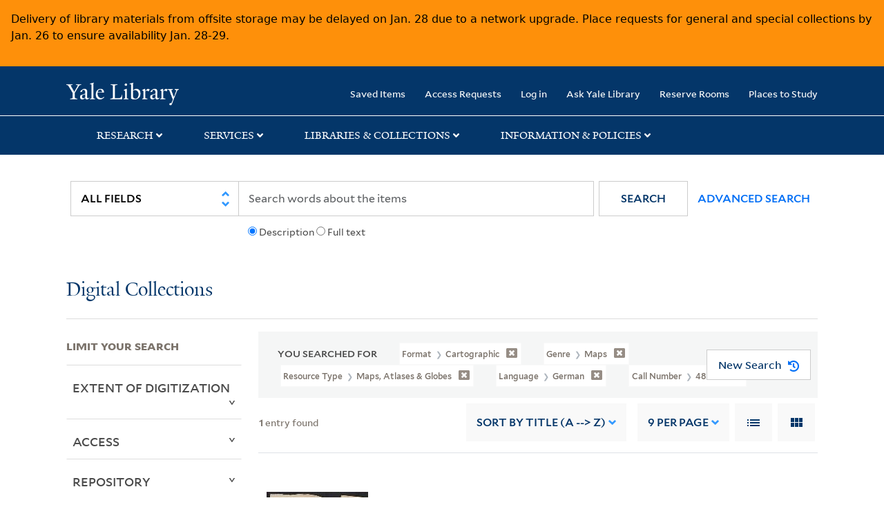

--- FILE ---
content_type: text/html; charset=utf-8
request_url: https://collections.library.yale.edu/catalog?f%5BcallNumber_ssim%5D%5B%5D=48+1821&f%5Bformat%5D%5B%5D=cartographic&f%5Bgenre_ssim%5D%5B%5D=Maps&f%5Blanguage_ssim%5D%5B%5D=German&f%5BresourceType_ssim%5D%5B%5D=Maps%2C+Atlases+%26+Globes&per_page=9&sort=title_ssim+asc%2C+oid_ssi+desc%2C+archivalSort_ssi+asc&view=gallery
body_size: 9595
content:

<!DOCTYPE html>
<html class="no-js" lang="en" prefix="og: https://ogp.me/ns#">
  <head>
    <!-- Google Tag Manager -->
<script>
(function(w,d,s,l,i){w[l]=w[l]||[];w[l].push({'gtm.start':
new Date().getTime(),event:'gtm.js'});var f=d.getElementsByTagName(s)[0],
j=d.createElement(s),dl=l!='dataLayer'?'&l='+l:'';j.async=true;j.src=
'https://www.googletagmanager.com/gtm.js?id='+i+dl;f.parentNode.insertBefore(j,f);
})(window,document,'script','dataLayer','GTM-PX75HSF')
</script>
<!-- End Google Tag Manager --> 

    <meta charset="utf-8">
    <meta http-equiv="Content-Type" content="text/html; charset=utf-8">
    <meta name="viewport" content="width=device-width, initial-scale=1, shrink-to-fit=no">

    <!-- Internet Explorer use the highest version available -->
    <meta http-equiv="X-UA-Compatible" content="IE=edge">
    <title>Call Number: 48 1821 / Format: cartographic / Genre: Maps / Language: German / Resource Type: Maps, Atlases &amp; Globes - Yale University Library Search Results</title>
    <link href="https://collections.library.yale.edu/catalog/opensearch.xml" title="Yale University Library" type="application/opensearchdescription+xml" rel="search" />
    <link rel="icon" type="image/x-icon" href="/assets/favicon-8fc507a7c6514a5419ea23bd656bf6a2ba0397ca9ff5cda749ef5b7d0e54cfec.ico" />
    <link rel="apple-touch-icon" sizes="120x120" href="https://collections.library.yale.edu/apple-touch-icon-precomposed.png">
    <link rel="apple-touch-icon" sizes="120x120" href="https://collections.library.yale.edu/apple-touch-icon.png">
    <link rel="stylesheet" href="/assets/application-e91dbd12ae330e6db678849e6e139a9baf3543d6f96cc0f1faa7742fd42d73bd.css" media="all" />
    <script src="/assets/application-867fc975278dc5b1af09ccbdc9b74efc378709ff61ebc7baa54d18a274b5cdd5.js"></script>
    <meta name="csrf-param" content="authenticity_token" />
<meta name="csrf-token" content="Xpr5udoUa8BDnURcvqLRxNdsuGRSvnYZiIlFX8wgDrPIrryoJM7hU5Bdzb9WEPxKt5bxIjxbYRJAj55ZQJzmZg" />
    <script async src="https://siteimproveanalytics.com/js/siteanalyze_66356571.js"></script>
      <meta name="robots" content="noindex" />
  <meta name="totalResults" content="1" />
<meta name="startIndex" content="0" />
<meta name="itemsPerPage" content="9" />

  <link rel="alternate" type="application/rss+xml" title="RSS for results" href="/catalog.rss?f%5BcallNumber_ssim%5D%5B%5D=48+1821&amp;f%5Bformat%5D%5B%5D=cartographic&amp;f%5Bgenre_ssim%5D%5B%5D=Maps&amp;f%5Blanguage_ssim%5D%5B%5D=German&amp;f%5BresourceType_ssim%5D%5B%5D=Maps%2C+Atlases+%26+Globes&amp;per_page=9&amp;sort=title_ssim+asc%2C+oid_ssi+desc%2C+archivalSort_ssi+asc&amp;view=gallery" />
  <link rel="alternate" type="application/atom+xml" title="Atom for results" href="/catalog.atom?f%5BcallNumber_ssim%5D%5B%5D=48+1821&amp;f%5Bformat%5D%5B%5D=cartographic&amp;f%5Bgenre_ssim%5D%5B%5D=Maps&amp;f%5Blanguage_ssim%5D%5B%5D=German&amp;f%5BresourceType_ssim%5D%5B%5D=Maps%2C+Atlases+%26+Globes&amp;per_page=9&amp;sort=title_ssim+asc%2C+oid_ssi+desc%2C+archivalSort_ssi+asc&amp;view=gallery" />
  <link rel="alternate" type="application/json" title="JSON" href="/catalog.json?f%5BcallNumber_ssim%5D%5B%5D=48+1821&amp;f%5Bformat%5D%5B%5D=cartographic&amp;f%5Bgenre_ssim%5D%5B%5D=Maps&amp;f%5Blanguage_ssim%5D%5B%5D=German&amp;f%5BresourceType_ssim%5D%5B%5D=Maps%2C+Atlases+%26+Globes&amp;per_page=9&amp;sort=title_ssim+asc%2C+oid_ssi+desc%2C+archivalSort_ssi+asc&amp;view=gallery" />

  </head>
  <body class="blacklight-catalog blacklight-catalog-index">
  <!-- Google Tag Manager (noscript) -->
<noscript><iframe src="https://www.googletagmanager.com/ns.html?id=GTM-PX75HSF"
height="0" width="0" style="display:none;visibility:hidden" title="google tag manager"></iframe></noscript>
<!-- End Google Tag Manager (noscript) -->

  <div id="banner" class="alert alert-warning hidden"></div>
  <nav id="skip-link" role="navigation" aria-label="Skip links">
    <a class="element-invisible element-focusable rounded-bottom py-2 px-3" data-turbolinks="false" href="#search_field">Skip to search</a>
    <a class="element-invisible element-focusable rounded-bottom py-2 px-3" data-turbolinks="false" href="#main-container">Skip to main content</a>
      <a class="element-invisible element-focusable rounded-bottom py-2 px-3" data-turbolinks="false" href="#documents">Skip to first result</a>

  </nav>
  <header>
    <nav class="navbar navbar-expand-md navbar-dark bg-dark topbar" role="navigation" aria-label="Main">
  <div class="container">
    <a class="mb-0 navbar-brand navbar-logo" alt="Yale Library Home" href="https://library.yale.edu/">Yale University Library</a>
    <button class="navbar-toggler navbar-toggler-right" type="button" data-bs-toggle="collapse" data-bs-target="#user-util-collapse" aria-controls="user-util-collapse" aria-expanded="false" aria-label="Toggle navigation">
      <span class="navbar-toggler-icon"></span>
    </button>

    <div class="collapse navbar-collapse justify-content-md-end" id="user-util-collapse">
      <ul class="navbar-nav">

  <li class="nav-item">
    <a class="nav-link" href="/bookmarks">Saved Items</a>
  </li>

  <li class="nav-item">
    <a class="nav-link" href="/permission_requests">Access Requests</a>
  </li>

      <li class="nav-item">
        <form class="button_to" method="post" action="/users/auth/openid_connect"><input class="nav-link login-button" type="submit" value="Log in" /><input type="hidden" name="authenticity_token" value="lii6D_dyENG-6wwFTMzfCMVJBVGqdRgDfa7baJk7d383sdHVeLEABODLcIsLcRA24fDiXgRgn6iuCkgZcc-mHg" autocomplete="off" /></form>
      </li>

  
    <li class="nav-item"><a class="nav-link" href="http://ask.library.yale.edu/">Ask Yale Library</a>

</li>

    <li class="nav-item"><a class="nav-link" href="https://schedule.yale.edu/">Reserve Rooms</a>
</li>

    <li class="nav-item"><a class="nav-link" href="https://web.library.yale.edu/places/to-study">Places to Study</a>
</li>
</ul>

    </div>
  </div>

</nav>
<div class="navbar-expand-md navbar-dark bg-dark topbar" role="navigation" aria-label="User utilities">
  <div class="secondary-nav">
    <div class="row">
      <section class="info-header">
        <div class="dropdown">
          <ul class="nav-link-title" data-bs-toggle="dropdown">
            <li>
              <a href="#" role="button" aria-expanded="true" class="research-title">Research</a>
              <p class="nav-link-caret">
                <img id="research-collapse-nav-bar" alt="collapse nav bar" src="/assets/header/2x-angle-up-solid-42118f6a9f91c33e3cd2e07af37391bf3b0479d9b79079cff9d8cdac6a453b2d.png" />
              </p>
            </li>
          </ul>
          <ul class="dropdown-menu">
            <li>
              <a href="http://search.library.yale.edu" title="" class="dropdown-item">
                Search Quicksearch
              </a>
            </li>
            <li>
              <a href="https://search.library.yale.edu/catalog" title="Records for approximately 13 million volumes located across the University Library system." class="dropdown-item">
                Search Library Catalog
              </a>
            </li>
            <li>
              <a href="https://library.yale.edu/explore-collections/explore/digital-collections" title="Access to digital image and text collections available from the Yale University Library." class="dropdown-item">
                Search Digital Collections
              </a>
            </li>
            <li>
              <a href="http://archives.yale.edu" title="Finding aids describe archival and manuscript collections at Arts, Beinecke, Divinity, and Music libraries, and the Manuscripts and Archives department in Sterling." class="dropdown-item">
                Search Archives at Yale
              </a>
            </li>
            <li>
              <a href="http://guides.library.yale.edu/" title="Use these subject guides to get started in your research, formulate a research strategy for a topic, and find information about print and electronic resources." class="dropdown-item">
                Research Guides
              </a>
            </li>
            <li>
              <a href="http://search.library.yale.edu/databases" title="Find subject-specific databases by description. Direct links to subscribed and freely available research databases and other resources, such as encyclopedias, bibliographies and dictionaries. Some databases are also &quot;cross-searchable&quot;; that is, they may be searched at one time in combination with other databases" class="dropdown-item">
                Find Databases by Title
              </a>
            </li>
            <li>
              <a href="http://wa4py6yj8t.search.serialssolutions.com" title="Browse or search for the descriptions of online journals and newspapers to which the library subscribes or has access to free on the Web." class="dropdown-item">
                Find eJournals by Title
              </a>
            </li>
            <li>
              <a href="https://library.yale.edu/find-request-and-use/use/using-special-collections" title="" class="dropdown-item">
                Guide to Using Special Collections
              </a>
            </li>
          </ul>
        </div>
      </section>

      <section class="info-header">
        <div class="dropdown">
          <ul class="nav-link-title" data-bs-toggle="dropdown">
            <li>
              <a href="#" role="button" aria-expanded="true" class="services-title">Services</a>
              <p class="nav-link-caret">
                <img id="services-collapse-nav-bar" alt="collapse nav bar" src="/assets/header/2x-angle-up-solid-42118f6a9f91c33e3cd2e07af37391bf3b0479d9b79079cff9d8cdac6a453b2d.png" />
              </p>
            </li>
          </ul>
          <ul class="dropdown-menu">
            <li>
              <a href="https://library.yale.edu/find-request-and-use/use/using-special-collections/request-digitization" title=""  class="dropdown-item">
                Request Digital Copies of Special Collections
              </a>
            </li>
            <li>
              <a href="https://library.yale.edu/pl" title=""  class="dropdown-item">
                Your Personal Librarian
              </a>
            </li>
            <li>
              <a href="https://library.yale.edu/subject-specialists" title=""  class="dropdown-item">
                Subject Specialists
              </a>
            </li>
            <li>
              <a href="http://guides.library.yale.edu/research-help" title=""  class="dropdown-item">
                Research Support and Workshops
              </a>
            </li>
            <li>
              <a href="http://guides.library.yale.edu/citationmanagement" title="Create Bibliographies"  class="dropdown-item">
                Citation Tools
              </a>
            </li>
            <li>
              <a href="http://guides.library.yale.edu/getit" title=""  class="dropdown-item">
                Get It @ Yale (Borrow Direct, Interlibrary Loan, Scan &amp; Deliver)
              </a>
            </li>
            <li>
              <a href="http://guides.library.yale.edu/reserves" title=""  class="dropdown-item">
                Course Reserves
              </a>
            </li>
            <li>
              <a href="https://guides.library.yale.edu/OffCampusAccess" title="Connect your computer to the Yale VPN (network) while off-campus."  class="dropdown-item">
                Off-Campus Access
              </a>
            </li>
            <li>
              <a href="http://elischolar.library.yale.edu" title="A digital repository of scholarly publications at Yale"  class="dropdown-item">
                EliScholar
              </a>
            </li>
            <li>
              <a href="http://yale.lib.overdrive.com/" title="OverDrive is a distribution platform through which users of our library can download popular eBooks and audiobooks.  From our personalized Yale University OverDrive site, we offer access to a variety of fiction and non-fiction descriptions in many different formats. "  class="dropdown-item">
                OverDrive: Popular Audio and eBooks
              </a>
            </li>
            <li>
              <a href="https://reservations.yale.edu/bmec/" title=""  class="dropdown-item">
                Bass Media Equipment
              </a>
            </li>
          </ul>
        </div>
      </section>

      <section class="info-header">
        <div class="dropdown">
          <ul class="nav-link-title" data-bs-toggle="dropdown">
            <li>
              <a href="#" role="button" aria-expanded="true" class="libraries-title">Libraries & Collections</a>
              <p class="nav-link-caret">
                <img id="libraries-collapse-nav-bar" alt="collapse nav bar" src="/assets/header/2x-angle-up-solid-42118f6a9f91c33e3cd2e07af37391bf3b0479d9b79079cff9d8cdac6a453b2d.png" />
              </p>
            </li>
          </ul>
          <ul class="dropdown-menu">
            <li>
              <a href="https://web.library.yale.edu/building/haas-family-arts-library" title="Robert B. Haas Family Arts Library" class="dropdown-item">
                Arts Library
              </a>
            </li>
            <li>
              <a href="https://library.yale.edu/bass" title="Anne T. and Robert M. Bass Library" class="dropdown-item">
                Bass Library
              </a>
            </li>
            <li>
              <a href="https://beinecke.library.yale.edu/" title="Beinecke Rare Book &amp; Manuscript Library" class="dropdown-item">
                Beinecke Library
              </a>
            </li>
            <li>
              <a href="https://library.yale.edu/classics" title="" class="dropdown-item">
                Classics Library
              </a>
            </li>
            <li>
              <a href="https://library.yale.edu/divinity" title="Divinity School Library" class="dropdown-item">
                Divinity Library
              </a>
            </li>
            <li>
              <a href="https://library.yale.edu/film" title="" class="dropdown-item">
                Yale Film Archive
              </a>
            </li>
            <li>
              <a href="https://fortunoff.library.yale.edu/" title="Fortunoff Video Archive for Holocaust Testimonies" class="dropdown-item">
                Fortunoff Archive
              </a>
            </li>
            <li>
              <a href="https://library.yale.edu/humanities" title="" class="dropdown-item">
                Humanities Collections
              </a>
            </li>
            <li>
              <a href="https://web.library.yale.edu/international-collections" title="" class="dropdown-item">
                International Collections
              </a>
            </li>
            <li>
              <a href="https://library.law.yale.edu/" title="Lillian Goldman Law Library in Memory of Sol Goldman" class="dropdown-item">
                Law Library
              </a>
            </li>
            <li>
              <a href="https://walpole.library.yale.edu/" title="" class="dropdown-item">
                Lewis Walpole Library
              </a>
            </li>
            <li>
              <a href="https://web.library.yale.edu/sd/dept/library-collection-services-and-operations" title="" class="dropdown-item">
                Library Collection Services
              </a>
            </li>
            <li>
              <a href="https://library.yale.edu/mssa" title="" class="dropdown-item">
                Manuscripts &amp; Archives
              </a>
            </li>
            <li>
              <a href="http://www.library.yale.edu/maps" title="" class="dropdown-item">
                Map Collection
              </a>
            </li>
            <li>
              <a href="https://library.yale.edu/marx" title="" class="dropdown-item">
                Marx Science &amp; Social Science Library
              </a>
            </li>
            <li>
              <a href="https://library.medicine.yale.edu/" title="Harvey Cushing / John Hay Whitney Medical Library" class="dropdown-item">
                Medical Library
              </a>
            </li>
            <li>
              <a href="https://library.yale.edu/visit-and-study/libraries-locations/irving-s-gilmore-music-library" title="Irving S. Gilmore Music Library" class="dropdown-item">
                Music Library
              </a>
            </li>
            <li>
              <a href="https://web.library.yale.edu/building/sterling-memorial-library" title="Sterling Memorial Library" class="dropdown-item">
                Sterling Library
              </a>
            </li>
            <li>
              <a href="https://britishart.yale.edu/" title="" class="dropdown-item">
                Yale Center for British Art
              </a>
            </li>
          </ul>
        </div>
      </section>

      <section class="info-header">
        <div class="dropdown">
          <ul class="nav-link-title" data-bs-toggle="dropdown">
            <li>
              <a href="#" role="button" aria-expanded="false" class="information-title">Information & Policies</a>
              <p class="nav-link-caret">
                <img id="info-collapse-nav-bar" alt="collapse nav bar" src="/assets/header/2x-angle-up-solid-42118f6a9f91c33e3cd2e07af37391bf3b0479d9b79079cff9d8cdac6a453b2d.png" />
              </p>
            </li>
          </ul>
          <ul class="dropdown-menu">
            <li>
              <a href="https://library.yale.edu/visit-and-study" title="" class="dropdown-item">
                Library Hours
              </a>
            </li>
            <li>
              <a href="https://library.yale.edu/staff-directory" title="" class="dropdown-item">
                Departments &amp; Staff
              </a>
            </li>
            <li>
              <a href="http://guides.library.yale.edu/borrow" title="Information about accessing and borrowing print material" class="dropdown-item">
                Borrowing &amp; Circulation
              </a>
            </li>
            <li>
              <a href="https://web.library.yale.edu/services-persons-disabilities" title="" class="dropdown-item">
                Services for Persons with Disabilities
              </a>
            </li>
            <li>
              <a href="http://guides.library.yale.edu/copyright-guidance/copyright-basics" title="" class="dropdown-item">
                Copyright Basics
              </a>
            </li>
            <li>
              <a href="https://web.library.yale.edu/help/scanning-printing-copying" title="" class="dropdown-item">
                Scanning, Printing &amp; Copying
              </a>
            </li>
            <li>
              <a href="https://web.library.yale.edu/help/computers-and-wireless" title="" class="dropdown-item">
                Computers &amp; Wireless
              </a>
            </li>
            <li>
              <a href="http://guides.library.yale.edu/about/policies" title="" class="dropdown-item">
                Library Policies
              </a>
            </li>
            <li>
              <a href="http://guides.library.yale.edu/about" title="" class="dropdown-item">
                About the Library
              </a>
            </li>
            <li>
              <a href="https://library.yale.edu/development" title="" class="dropdown-item">
                Giving to the Library
              </a>
            </li>
            <li>
              <a href="https://ask.library.yale.edu/faq/174852" title="" class="dropdown-item">
                Purchase Request
              </a>
            </li>
            <li>
              <a href="http://guides.library.yale.edu/work" title="" class="dropdown-item">
                Working at the Library
              </a>
            </li>
            <li>
              <a href="https://guides.library.yale.edu/about/policies/access" title="" class="dropdown-item">
                Terms Governing Use of Materials
              </a>
            </li>
          </ul>
        </div>
      </section>

    </div>
  </div>
</div>

    
    <div class="search-area">
      <div class="navbar-search navbar navbar-light bg-light" role="navigation" aria-label="Search options">
          <div class="container">
              <form class="search-query-form" role="search" aria-label="Search" action="https://collections.library.yale.edu/catalog" accept-charset="UTF-8" method="get">
  <input type="hidden" name="f[callNumber_ssim][]" value="48 1821" autocomplete="off" />
<input type="hidden" name="f[format][]" value="cartographic" autocomplete="off" />
<input type="hidden" name="f[genre_ssim][]" value="Maps" autocomplete="off" />
<input type="hidden" name="f[language_ssim][]" value="German" autocomplete="off" />
<input type="hidden" name="f[resourceType_ssim][]" value="Maps, Atlases &amp; Globes" autocomplete="off" />
<input type="hidden" name="per_page" value="9" autocomplete="off" />
<input type="hidden" name="sort" value="title_ssim asc, oid_ssi desc, archivalSort_ssi asc" autocomplete="off" />
<input type="hidden" name="view" value="gallery" autocomplete="off" />
    <label for="search_field" class="sr-only">Search in</label>
  <div class="input-group">
        <select name="search_field" id="search_field" title="Targeted search options" class="custom-select search-field" onchange="onChangeSearchFields()"><option value="all_fields">All Fields</option>
<option value="creator_tesim">Creator</option>
<option value="title_tesim">Title</option>
<option value="callNumber_tesim">Call Number</option>
<option value="date_fields">Date</option>
<option value="subjectName_tesim">Subject</option>
<option value="orbisBibId_ssi">Orbis ID</option>
<option value="fulltext_tesim">Full Text</option></select>

    
    <span class="fulltext-info" id="fulltext-info">
      <input type="radio" name="fulltext_search" id="fulltext_search_1" value="1" onclick="onSelectDescription();" />
      <label for="fulltext_search_1">Description</label>
      <input type="radio" name="fulltext_search" id="fulltext_search_2" value="2" onclick="onSelectFulltext();" />
      <label for="fulltext_search_2">Full text</label>
    </span>


    <label for="q" class="sr-only">search for</label>
    <input type="text" name="q" id="q" placeholder="Search..." class="search-q q form-control rounded-0" aria-label="search" autocomplete="" data-autocomplete-enabled="false" data-autocomplete-path="/catalog/suggest" />

    <span class="input-group-append">
      <button type="submit" class="btn btn-primary search-btn" id="search" role="button">
        <span class="submit-search-text">Search</span>
        <span class="blacklight-icons blacklight-icon-search" aria-hidden="true"><?xml version="1.0"?>
<svg width="24" height="24" viewBox="0 0 24 24" aria-label="Search" role="img">
  <title>Search</title>
  <path fill="none" d="M0 0h24v24H0V0z"/>
  <path d="M15.5 14h-.79l-.28-.27C15.41 12.59 16 11.11 16 9.5 16 5.91 13.09 3 9.5 3S3 5.91 3 9.5 5.91 16 9.5 16c1.61 0 3.09-.59 4.23-1.57l.27.28v.79l5 4.99L20.49 19l-4.99-5zm-6 0C7.01 14 5 11.99 5 9.5S7.01 5 9.5 5 14 7.01 14 9.5 11.99 14 9.5 14z"/>
</svg>
</span>
      </button>
    </span>

    <span>
      <button class="advanced_search btn btn-secondary href-button" href="/advanced">Advanced Search</button>
    </span>
  </div>
</form>
          </div>
      </div>
    </div>
    
    <div class="user-subheader" role="heading" aria-level="1">
      <div class="user-subheader-title">
        <a href="/">Digital Collections</a> 
      </div>
    </div>

  </header>

  <main id="main-container" class="container" role="main" aria-label="Main content">
      <h1 class="sr-only top-content-title">Search</h1>


    <div class="row">
  <div class="col-md-12">
    <div id="main-flashes">
      <div class="flash_messages">
    
    
    
    
</div>

    </div>
  </div>
</div>


    <div class="row">
      
    <section id="content" class="col-lg-9 order-last" aria-label="search results">
        <div id="appliedParams" class="row constraints-container constraints-container-index">
    <h2 class="sr searched-heading">You Searched For</h2>
    
<span class="btn-group applied-filter constraint query filterfilter-format">
  <button class="constraint-value btn btn-outline-secondary href-button" href="/catalog?f%5BcallNumber_ssim%5D%5B%5D=48+1821&amp;f%5Bgenre_ssim%5D%5B%5D=Maps&amp;f%5Blanguage_ssim%5D%5B%5D=German&amp;f%5BresourceType_ssim%5D%5B%5D=Maps%2C+Atlases+%26+Globes&amp;per_page=9&amp;sort=title_ssim+asc%2C+oid_ssi+desc%2C+archivalSort_ssi+asc&amp;view=gallery">
        <span class="filter-name">Format </span>

      <span class="filter-value">cartographic</span>
      <!-- icon to remove-->
      <span class="remove-icon"><img alt="remove" src="/assets/x2x-4f77c7f7b595f950a1696f3fb558e0057b35fdcd0d26cdc9f9cdf6894827774d.png" /></span>
  </button>
</span>


<span class="btn-group applied-filter constraint query filterfilter-genre_ssim">
  <button class="constraint-value btn btn-outline-secondary href-button" href="/catalog?f%5BcallNumber_ssim%5D%5B%5D=48+1821&amp;f%5Bformat%5D%5B%5D=cartographic&amp;f%5Blanguage_ssim%5D%5B%5D=German&amp;f%5BresourceType_ssim%5D%5B%5D=Maps%2C+Atlases+%26+Globes&amp;per_page=9&amp;sort=title_ssim+asc%2C+oid_ssi+desc%2C+archivalSort_ssi+asc&amp;view=gallery">
        <span class="filter-name">Genre </span>

      <span class="filter-value">Maps</span>
      <!-- icon to remove-->
      <span class="remove-icon"><img alt="remove" src="/assets/x2x-4f77c7f7b595f950a1696f3fb558e0057b35fdcd0d26cdc9f9cdf6894827774d.png" /></span>
  </button>
</span>


<span class="btn-group applied-filter constraint query filterfilter-resourcetype_ssim">
  <button class="constraint-value btn btn-outline-secondary href-button" href="/catalog?f%5BcallNumber_ssim%5D%5B%5D=48+1821&amp;f%5Bformat%5D%5B%5D=cartographic&amp;f%5Bgenre_ssim%5D%5B%5D=Maps&amp;f%5Blanguage_ssim%5D%5B%5D=German&amp;per_page=9&amp;sort=title_ssim+asc%2C+oid_ssi+desc%2C+archivalSort_ssi+asc&amp;view=gallery">
        <span class="filter-name">Resource Type </span>

      <span class="filter-value">Maps, Atlases &amp; Globes</span>
      <!-- icon to remove-->
      <span class="remove-icon"><img alt="remove" src="/assets/x2x-4f77c7f7b595f950a1696f3fb558e0057b35fdcd0d26cdc9f9cdf6894827774d.png" /></span>
  </button>
</span>


<span class="btn-group applied-filter constraint query filterfilter-language_ssim">
  <button class="constraint-value btn btn-outline-secondary href-button" href="/catalog?f%5BcallNumber_ssim%5D%5B%5D=48+1821&amp;f%5Bformat%5D%5B%5D=cartographic&amp;f%5Bgenre_ssim%5D%5B%5D=Maps&amp;f%5BresourceType_ssim%5D%5B%5D=Maps%2C+Atlases+%26+Globes&amp;per_page=9&amp;sort=title_ssim+asc%2C+oid_ssi+desc%2C+archivalSort_ssi+asc&amp;view=gallery">
        <span class="filter-name">Language </span>

      <span class="filter-value">German</span>
      <!-- icon to remove-->
      <span class="remove-icon"><img alt="remove" src="/assets/x2x-4f77c7f7b595f950a1696f3fb558e0057b35fdcd0d26cdc9f9cdf6894827774d.png" /></span>
  </button>
</span>


<span class="btn-group applied-filter constraint query filterfilter-callnumber_ssim">
  <button class="constraint-value btn btn-outline-secondary href-button" href="/catalog?f%5Bformat%5D%5B%5D=cartographic&amp;f%5Bgenre_ssim%5D%5B%5D=Maps&amp;f%5Blanguage_ssim%5D%5B%5D=German&amp;f%5BresourceType_ssim%5D%5B%5D=Maps%2C+Atlases+%26+Globes&amp;per_page=9&amp;sort=title_ssim+asc%2C+oid_ssi+desc%2C+archivalSort_ssi+asc&amp;view=gallery">
        <span class="filter-name">Call Number </span>

      <span class="filter-value">48 1821</span>
      <!-- icon to remove-->
      <span class="remove-icon"><img alt="remove" src="/assets/x2x-4f77c7f7b595f950a1696f3fb558e0057b35fdcd0d26cdc9f9cdf6894827774d.png" /></span>
  </button>
</span>

    <div id="startOverButtonContainer">
      <button class="href-button catalog_startOverLink btn btn-primary btn-show" tabindex="0" role="button" href="/catalog?view=gallery">
  <span>New Search</span>
  <span class="start-over-icon"><img class="start-over-image" alt="" src="/assets/start_over-c369be977d5f8e898ffa3e8ab4d8704e41efb78c2d73c632b7df60a536f7b45f.png" /></span>
</button>
    </div>
  </div>

  






<div id="sortAndPerPage" class="sort-pagination d-md-flex justify-content-between" role="navigation" aria-label="Results navigation">
  <section class="pagination">
  
    <div class='page-links'>
      <span class='page-entries'>
        <strong>1</strong> entry found
      </span>
    </div>

</section>

  <div class="search-widgets">
        <div id="sort-dropdown" class="sort-dropdown btn-group">
    <button type="button" class="btn btn-outline-secondary dropdown-toggle" data-bs-toggle="dropdown" data-bs-target="#sort-dropdown" aria-expanded="false">
      Sort<span class="d-none d-sm-inline"> by Title (A --&gt; Z)</span> <span class="caret"></span>
    </button>

    <div class="dropdown-menu" role="menu">
        <a class="dropdown-item" role="menuitem" href="/catalog?f%5BcallNumber_ssim%5D%5B%5D=48+1821&amp;f%5Bformat%5D%5B%5D=cartographic&amp;f%5Bgenre_ssim%5D%5B%5D=Maps&amp;f%5Blanguage_ssim%5D%5B%5D=German&amp;f%5BresourceType_ssim%5D%5B%5D=Maps%2C+Atlases+%26+Globes&amp;per_page=9&amp;sort=score+desc%2C+pub_date_si+desc%2C+title_ssim+asc%2C+archivalSort_ssi+asc&amp;view=gallery">Relevance</a>
        <a class="dropdown-item" role="menuitem" href="/catalog?f%5BcallNumber_ssim%5D%5B%5D=48+1821&amp;f%5Bformat%5D%5B%5D=cartographic&amp;f%5Bgenre_ssim%5D%5B%5D=Maps&amp;f%5Blanguage_ssim%5D%5B%5D=German&amp;f%5BresourceType_ssim%5D%5B%5D=Maps%2C+Atlases+%26+Globes&amp;per_page=9&amp;sort=creator_ssim+asc%2C+title_ssim+asc%2C+archivalSort_ssi+asc&amp;view=gallery">Creator (A --&gt; Z)</a>
        <a class="dropdown-item" role="menuitem" href="/catalog?f%5BcallNumber_ssim%5D%5B%5D=48+1821&amp;f%5Bformat%5D%5B%5D=cartographic&amp;f%5Bgenre_ssim%5D%5B%5D=Maps&amp;f%5Blanguage_ssim%5D%5B%5D=German&amp;f%5BresourceType_ssim%5D%5B%5D=Maps%2C+Atlases+%26+Globes&amp;per_page=9&amp;sort=creator_ssim+desc%2C+title_ssim+asc%2C+archivalSort_ssi+asc&amp;view=gallery">Creator (Z --&gt; A)</a>
        <a class="dropdown-item" role="menuitem" href="/catalog?f%5BcallNumber_ssim%5D%5B%5D=48+1821&amp;f%5Bformat%5D%5B%5D=cartographic&amp;f%5Bgenre_ssim%5D%5B%5D=Maps&amp;f%5Blanguage_ssim%5D%5B%5D=German&amp;f%5BresourceType_ssim%5D%5B%5D=Maps%2C+Atlases+%26+Globes&amp;per_page=9&amp;sort=title_ssim+asc%2C+oid_ssi+desc%2C+archivalSort_ssi+asc&amp;view=gallery">Title (A --&gt; Z)</a>
        <a class="dropdown-item" role="menuitem" href="/catalog?f%5BcallNumber_ssim%5D%5B%5D=48+1821&amp;f%5Bformat%5D%5B%5D=cartographic&amp;f%5Bgenre_ssim%5D%5B%5D=Maps&amp;f%5Blanguage_ssim%5D%5B%5D=German&amp;f%5BresourceType_ssim%5D%5B%5D=Maps%2C+Atlases+%26+Globes&amp;per_page=9&amp;sort=title_ssim+desc%2C+oid_ssi+desc%2C+archivalSort_ssi+asc&amp;view=gallery">Title (Z --&gt; A)</a>
        <a class="dropdown-item" role="menuitem" href="/catalog?f%5BcallNumber_ssim%5D%5B%5D=48+1821&amp;f%5Bformat%5D%5B%5D=cartographic&amp;f%5Bgenre_ssim%5D%5B%5D=Maps&amp;f%5Blanguage_ssim%5D%5B%5D=German&amp;f%5BresourceType_ssim%5D%5B%5D=Maps%2C+Atlases+%26+Globes&amp;per_page=9&amp;sort=year_isim+asc%2C+id+asc%2C+archivalSort_ssi+asc&amp;view=gallery">Year (ascending)</a>
        <a class="dropdown-item" role="menuitem" href="/catalog?f%5BcallNumber_ssim%5D%5B%5D=48+1821&amp;f%5Bformat%5D%5B%5D=cartographic&amp;f%5Bgenre_ssim%5D%5B%5D=Maps&amp;f%5Blanguage_ssim%5D%5B%5D=German&amp;f%5BresourceType_ssim%5D%5B%5D=Maps%2C+Atlases+%26+Globes&amp;per_page=9&amp;sort=year_isim+desc%2C+id+desc%2C+archivalSort_ssi+asc&amp;view=gallery">Year (descending)</a>
    </div>
  </div>


        <span class="sr-only">Number of results to display per page</span>
  <div id="per_page-dropdown" class="per-page-dropdown btn-group">
    <button type="button" class="btn btn-outline-secondary dropdown-toggle" data-bs-toggle="dropdown" data-bs-target="#per_page-dropdown" aria-expanded="false">
      9<span class="d-none d-sm-inline"> per page</span> <span class="caret"></span>
    </button>
    <div class="dropdown-menu" role="menu">
        <a class="dropdown-item" role="menuitem" href="/catalog?f%5BcallNumber_ssim%5D%5B%5D=48+1821&amp;f%5Bformat%5D%5B%5D=cartographic&amp;f%5Bgenre_ssim%5D%5B%5D=Maps&amp;f%5Blanguage_ssim%5D%5B%5D=German&amp;f%5BresourceType_ssim%5D%5B%5D=Maps%2C+Atlases+%26+Globes&amp;per_page=9&amp;sort=title_ssim+asc%2C+oid_ssi+desc%2C+archivalSort_ssi+asc&amp;view=gallery">9<span class="sr-only visually-hidden"> per page</span></a>
        <a class="dropdown-item" role="menuitem" href="/catalog?f%5BcallNumber_ssim%5D%5B%5D=48+1821&amp;f%5Bformat%5D%5B%5D=cartographic&amp;f%5Bgenre_ssim%5D%5B%5D=Maps&amp;f%5Blanguage_ssim%5D%5B%5D=German&amp;f%5BresourceType_ssim%5D%5B%5D=Maps%2C+Atlases+%26+Globes&amp;per_page=30&amp;sort=title_ssim+asc%2C+oid_ssi+desc%2C+archivalSort_ssi+asc&amp;view=gallery">30<span class="sr-only visually-hidden"> per page</span></a>
        <a class="dropdown-item" role="menuitem" href="/catalog?f%5BcallNumber_ssim%5D%5B%5D=48+1821&amp;f%5Bformat%5D%5B%5D=cartographic&amp;f%5Bgenre_ssim%5D%5B%5D=Maps&amp;f%5Blanguage_ssim%5D%5B%5D=German&amp;f%5BresourceType_ssim%5D%5B%5D=Maps%2C+Atlases+%26+Globes&amp;per_page=60&amp;sort=title_ssim+asc%2C+oid_ssi+desc%2C+archivalSort_ssi+asc&amp;view=gallery">60<span class="sr-only visually-hidden"> per page</span></a>
        <a class="dropdown-item" role="menuitem" href="/catalog?f%5BcallNumber_ssim%5D%5B%5D=48+1821&amp;f%5Bformat%5D%5B%5D=cartographic&amp;f%5Bgenre_ssim%5D%5B%5D=Maps&amp;f%5Blanguage_ssim%5D%5B%5D=German&amp;f%5BresourceType_ssim%5D%5B%5D=Maps%2C+Atlases+%26+Globes&amp;per_page=99&amp;sort=title_ssim+asc%2C+oid_ssi+desc%2C+archivalSort_ssi+asc&amp;view=gallery">99<span class="sr-only visually-hidden"> per page</span></a>
    </div>
  </div>


        <div class="view-type">
    <span class="sr-only">View results as: </span>
    <div class="view-type-group btn-group">
        <a title="List" class="btn btn-outline-secondary btn-icon view-type-list " href="/catalog?f%5BcallNumber_ssim%5D%5B%5D=48+1821&amp;f%5Bformat%5D%5B%5D=cartographic&amp;f%5Bgenre_ssim%5D%5B%5D=Maps&amp;f%5Blanguage_ssim%5D%5B%5D=German&amp;f%5BresourceType_ssim%5D%5B%5D=Maps%2C+Atlases+%26+Globes&amp;per_page=9&amp;sort=title_ssim+asc%2C+oid_ssi+desc%2C+archivalSort_ssi+asc&amp;view=list">
          <span class="blacklight-icons blacklight-icon-list"><?xml version="1.0"?>
<svg width="24" height="24" viewBox="0 0 24 24" aria-label="List" role="img">
  <title>List</title>
  <path d="M3 13h2v-2H3v2zm0 4h2v-2H3v2zm0-8h2V7H3v2zm4 4h14v-2H7v2zm0 4h14v-2H7v2zM7 7v2h14V7H7z"/>
  <path d="M0 0h24v24H0z" fill="none"/>
</svg>
</span>
          <span class="caption">List</span>
</a>        <a title="Gallery" class="btn btn-outline-secondary btn-icon view-type-gallery active" href="/catalog?f%5BcallNumber_ssim%5D%5B%5D=48+1821&amp;f%5Bformat%5D%5B%5D=cartographic&amp;f%5Bgenre_ssim%5D%5B%5D=Maps&amp;f%5Blanguage_ssim%5D%5B%5D=German&amp;f%5BresourceType_ssim%5D%5B%5D=Maps%2C+Atlases+%26+Globes&amp;per_page=9&amp;sort=title_ssim+asc%2C+oid_ssi+desc%2C+archivalSort_ssi+asc&amp;view=gallery">
          <span class="blacklight-icons blacklight-icon-gallery"><?xml version="1.0"?>
<svg width="24" height="24" viewBox="0 0 24 24" aria-label="Gallery" role="img">
  <title>Gallery</title>
  <path fill="none" d="M0 0h24v24H0V0z"/>
  <path d="M4 11h5V5H4v6zm0 7h5v-6H4v6zm6 0h5v-6h-5v6zm6 0h5v-6h-5v6zm-6-7h5V5h-5v6zm6-6v6h5V5h-5z"/>
</svg>
</span>
          <span class="caption">Gallery</span>
</a>    </div>
  </div>


</div>
</div>


<h2 class="sr-only">Search Results</h2>

  <div class="container">
  <div id="documents" class="row-cols-2 row-cols-md-3 row documents-gallery">
    <div data-document-id="15498846" data-document-counter="1" itemscope="itemscope" itemtype="http://schema.org/Thing" class="col blacklight-cartographic document document-position-1">
  
        <div class="thumbnail-container">
      
  <div class="document-thumbnail">
      <a data-context-href="/catalog/15498846/track?counter=1&amp;document_id=15498846&amp;per_page=9&amp;search_id=490284247" aria-hidden="true" tabindex="-1" href="/catalog/15498846"><img onerror="this.error=null;this.src=&#39;https://collections.library.yale.edu/assets/image_not_found-c93ce80e74175def58f5d0884ea091974a91d4c2d59f33a1238f4e9f2608f01c.png&#39;" loading="lazy" src="https://collections.library.yale.edu/iiif/2/15499011/full/!200,200/0/default.jpg" /></a>
  </div>


      <div class="caption-area">
        <div class="caption container">
          <header class="documentHeader row">
  <h3 class="index_title document-title-heading col">

    <span class="document-counter">1. </span><a data-context-href="/catalog/15498846/track?counter=1&amp;document_id=15498846&amp;per_page=9&amp;search_id=490284247" itemprop="name" href="/catalog/15498846">Karte vom Neuen Griechenland ... von J.D. Barbié du Bocage.</a>
</h3>
    <div class="index-document-functions col-sm-3 col-lg-2"></div>
</header>

          
          
<dl class="document-metadata dl-invert row">    <dt class="blacklight-date_ssim col-md-3">    Published / Created:
</dt>
  <dd class="col-md-9 blacklight-date_ssim">    [1821?]
</dd>

    <dt class="blacklight-callnumber_tesim col-md-3">    Call Number:
</dt>
  <dd class="col-md-9 blacklight-callnumber_tesim">    48 1821
</dd>

    <dt class="blacklight-containergrouping_tesim col-md-3">    Container / Volume:
</dt>
  <dd class="col-md-9 blacklight-containergrouping_tesim">    BRBL_00263
</dd>

    <dt class="blacklight-imagecount_isi col-md-3">    Image Count:
</dt>
  <dd class="col-md-9 blacklight-imagecount_isi">    1
</dd>

    <dt class="blacklight-resourcetype_tesim col-md-3">    Resource Type:
</dt>
  <dd class="col-md-9 blacklight-resourcetype_tesim">    Maps, Atlases & Globes
</dd>

    <dt class="blacklight-subjectgeographic_tesim col-md-3">    Subject (Geographic):
</dt>
  <dd class="col-md-9 blacklight-subjectgeographic_tesim">    Greece--Maps
</dd>

    <dt class="blacklight-ancestortitles_tesim col-md-3">    Found in:
</dt>
  <dd class="col-md-9 blacklight-ancestortitles_tesim">    <a rel="nofollow" href="/catalog?f%5Brepository_ssi%5D%5B%5D=Beinecke+Rare+Book+and+Manuscript+Library">Beinecke Rare Book and Manuscript Library</a> &gt; <a rel="nofollow" href="/catalog/15498846">Karte vom Neuen Griechenland ... von J.D. Barbié du Bocage.</a>
</dd>

</dl>

        </div>
      </div>
    </div>

  
</div>
  </div>
</div>





    </section>

    <section id="sidebar" class="page-sidebar col-lg-3 order-first" aria-label="limit your search">
          <div id="facets" class="facets sidenav facets-toggleable-md">
  <div class="facets-header">
    <h2 class="facets-heading">Limit your search</h2>

    <button class="navbar-toggler navbar-toggler-right" type="button" data-toggle="collapse" data-target="#facet-panel-collapse" data-bs-toggle="collapse" data-bs-target="#facet-panel-collapse" aria-controls="facet-panel-collapse" aria-expanded="false" aria-label="Toggle facets">
      <span class="navbar-toggler-icon"></span>
</button>  </div>

  <div id="facet-panel-collapse" class="facets-collapse collapse">
      <div class="card facet-limit blacklight-extentOfDigitization_ssim ">
  <h3 class="card-header p-0 facet-field-heading" id="facet-extentofdigitization_ssim-header">
    <button
      type="button"
      class="btn w-100 d-block btn-block p-2 text-start text-left collapse-toggle collapsed"
      data-toggle="collapse"
      data-bs-toggle="collapse"
      data-target="#facet-extentofdigitization_ssim"
      data-bs-target="#facet-extentofdigitization_ssim"
      aria-expanded="false"
    >
          Extent of Digitization

    </button>
  </h3>
  <div id="facet-extentofdigitization_ssim" aria-labelledby="facet-extentofdigitization_ssim-header" class="panel-collapse facet-content collapse ">
    <div class="card-body">
              
    <ul class="facet-values list-unstyled">
      <li><span class="facet-label"><a class="facet-select" rel="nofollow" href="/catalog?f%5BcallNumber_ssim%5D%5B%5D=48+1821&amp;f%5BextentOfDigitization_ssim%5D%5B%5D=Completely+digitized&amp;f%5Bformat%5D%5B%5D=cartographic&amp;f%5Bgenre_ssim%5D%5B%5D=Maps&amp;f%5Blanguage_ssim%5D%5B%5D=German&amp;f%5BresourceType_ssim%5D%5B%5D=Maps%2C+Atlases+%26+Globes&amp;per_page=9&amp;sort=title_ssim+asc%2C+oid_ssi+desc%2C+archivalSort_ssi+asc&amp;view=gallery">Completely digitized</a></span><span class="facet-count">1</span></li>
    </ul>




    </div>
  </div>
</div>

<div class="card facet-limit blacklight-visibility_ssi ">
  <h3 class="card-header p-0 facet-field-heading" id="facet-visibility_ssi-header">
    <button
      type="button"
      class="btn w-100 d-block btn-block p-2 text-start text-left collapse-toggle collapsed"
      data-toggle="collapse"
      data-bs-toggle="collapse"
      data-target="#facet-visibility_ssi"
      data-bs-target="#facet-visibility_ssi"
      aria-expanded="false"
    >
          Access

    </button>
  </h3>
  <div id="facet-visibility_ssi" aria-labelledby="facet-visibility_ssi-header" class="panel-collapse facet-content collapse ">
    <div class="card-body">
              
    <ul class="facet-values list-unstyled">
      <li><span class="facet-label"><a class="facet-select" rel="nofollow" href="/catalog?f%5BcallNumber_ssim%5D%5B%5D=48+1821&amp;f%5Bformat%5D%5B%5D=cartographic&amp;f%5Bgenre_ssim%5D%5B%5D=Maps&amp;f%5Blanguage_ssim%5D%5B%5D=German&amp;f%5BresourceType_ssim%5D%5B%5D=Maps%2C+Atlases+%26+Globes&amp;f%5Bvisibility_ssi%5D%5B%5D=Public&amp;per_page=9&amp;sort=title_ssim+asc%2C+oid_ssi+desc%2C+archivalSort_ssi+asc&amp;view=gallery">Public</a></span><span class="facet-count">1</span></li>
    </ul>




    </div>
  </div>
</div>

<div class="card facet-limit blacklight-repository_ssi ">
  <h3 class="card-header p-0 facet-field-heading" id="facet-repository_ssi-header">
    <button
      type="button"
      class="btn w-100 d-block btn-block p-2 text-start text-left collapse-toggle collapsed"
      data-toggle="collapse"
      data-bs-toggle="collapse"
      data-target="#facet-repository_ssi"
      data-bs-target="#facet-repository_ssi"
      aria-expanded="false"
    >
          Repository

    </button>
  </h3>
  <div id="facet-repository_ssi" aria-labelledby="facet-repository_ssi-header" class="panel-collapse facet-content collapse ">
    <div class="card-body">
              
    <ul class="facet-values list-unstyled">
      <li><span class="facet-label"><a class="facet-select" rel="nofollow" href="/catalog?f%5BcallNumber_ssim%5D%5B%5D=48+1821&amp;f%5Bformat%5D%5B%5D=cartographic&amp;f%5Bgenre_ssim%5D%5B%5D=Maps&amp;f%5Blanguage_ssim%5D%5B%5D=German&amp;f%5Brepository_ssi%5D%5B%5D=Beinecke+Rare+Book+and+Manuscript+Library&amp;f%5BresourceType_ssim%5D%5B%5D=Maps%2C+Atlases+%26+Globes&amp;per_page=9&amp;sort=title_ssim+asc%2C+oid_ssi+desc%2C+archivalSort_ssi+asc&amp;view=gallery">Beinecke Rare Book and Manuscript Library</a></span><span class="facet-count">1</span></li>
    </ul>




    </div>
  </div>
</div>

<div class="card facet-limit blacklight-format facet-limit-active">
  <h3 class="card-header p-0 facet-field-heading" id="facet-format-header">
    <button
      type="button"
      class="btn w-100 d-block btn-block p-2 text-start text-left collapse-toggle "
      data-toggle="collapse"
      data-bs-toggle="collapse"
      data-target="#facet-format"
      data-bs-target="#facet-format"
      aria-expanded="true"
    >
          Format

    </button>
  </h3>
  <div id="facet-format" aria-labelledby="facet-format-header" class="panel-collapse facet-content collapse show">
    <div class="card-body">
              
    <ul class="facet-values list-unstyled">
      <li><span class="facet-label"><span class="selected">cartographic</span><a class="remove" rel="nofollow" href="/catalog?f%5BcallNumber_ssim%5D%5B%5D=48+1821&amp;f%5Bgenre_ssim%5D%5B%5D=Maps&amp;f%5Blanguage_ssim%5D%5B%5D=German&amp;f%5BresourceType_ssim%5D%5B%5D=Maps%2C+Atlases+%26+Globes&amp;per_page=9&amp;sort=title_ssim+asc%2C+oid_ssi+desc%2C+archivalSort_ssi+asc&amp;view=gallery"><span class="remove-icon" aria-hidden="true">✖</span><span class="sr-only visually-hidden">[remove]</span></a></span><span class="selected facet-count">1</span></li>
    </ul>




    </div>
  </div>
</div>

<div class="card facet-limit blacklight-genre_ssim facet-limit-active">
  <h3 class="card-header p-0 facet-field-heading" id="facet-genre_ssim-header">
    <button
      type="button"
      class="btn w-100 d-block btn-block p-2 text-start text-left collapse-toggle "
      data-toggle="collapse"
      data-bs-toggle="collapse"
      data-target="#facet-genre_ssim"
      data-bs-target="#facet-genre_ssim"
      aria-expanded="true"
    >
          Genre

    </button>
  </h3>
  <div id="facet-genre_ssim" aria-labelledby="facet-genre_ssim-header" class="panel-collapse facet-content collapse show">
    <div class="card-body">
              
    <ul class="facet-values list-unstyled">
      <li><span class="facet-label"><span class="selected">Maps</span><a class="remove" rel="nofollow" href="/catalog?f%5BcallNumber_ssim%5D%5B%5D=48+1821&amp;f%5Bformat%5D%5B%5D=cartographic&amp;f%5Blanguage_ssim%5D%5B%5D=German&amp;f%5BresourceType_ssim%5D%5B%5D=Maps%2C+Atlases+%26+Globes&amp;per_page=9&amp;sort=title_ssim+asc%2C+oid_ssi+desc%2C+archivalSort_ssi+asc&amp;view=gallery"><span class="remove-icon" aria-hidden="true">✖</span><span class="sr-only visually-hidden">[remove]</span></a></span><span class="selected facet-count">1</span></li>
    </ul>




    </div>
  </div>
</div>

<div class="card facet-limit blacklight-resourceType_ssim facet-limit-active">
  <h3 class="card-header p-0 facet-field-heading" id="facet-resourcetype_ssim-header">
    <button
      type="button"
      class="btn w-100 d-block btn-block p-2 text-start text-left collapse-toggle "
      data-toggle="collapse"
      data-bs-toggle="collapse"
      data-target="#facet-resourcetype_ssim"
      data-bs-target="#facet-resourcetype_ssim"
      aria-expanded="true"
    >
          Resource Type

    </button>
  </h3>
  <div id="facet-resourcetype_ssim" aria-labelledby="facet-resourcetype_ssim-header" class="panel-collapse facet-content collapse show">
    <div class="card-body">
              
    <ul class="facet-values list-unstyled">
      <li><span class="facet-label"><span class="selected">Maps, Atlases &amp; Globes</span><a class="remove" rel="nofollow" href="/catalog?f%5BcallNumber_ssim%5D%5B%5D=48+1821&amp;f%5Bformat%5D%5B%5D=cartographic&amp;f%5Bgenre_ssim%5D%5B%5D=Maps&amp;f%5Blanguage_ssim%5D%5B%5D=German&amp;per_page=9&amp;sort=title_ssim+asc%2C+oid_ssi+desc%2C+archivalSort_ssi+asc&amp;view=gallery"><span class="remove-icon" aria-hidden="true">✖</span><span class="sr-only visually-hidden">[remove]</span></a></span><span class="selected facet-count">1</span></li>
    </ul>




    </div>
  </div>
</div>

<div class="card facet-limit blacklight-language_ssim facet-limit-active">
  <h3 class="card-header p-0 facet-field-heading" id="facet-language_ssim-header">
    <button
      type="button"
      class="btn w-100 d-block btn-block p-2 text-start text-left collapse-toggle "
      data-toggle="collapse"
      data-bs-toggle="collapse"
      data-target="#facet-language_ssim"
      data-bs-target="#facet-language_ssim"
      aria-expanded="true"
    >
          Language

    </button>
  </h3>
  <div id="facet-language_ssim" aria-labelledby="facet-language_ssim-header" class="panel-collapse facet-content collapse show">
    <div class="card-body">
              
    <ul class="facet-values list-unstyled">
      <li><span class="facet-label"><span class="selected">German</span><a class="remove" rel="nofollow" href="/catalog?f%5BcallNumber_ssim%5D%5B%5D=48+1821&amp;f%5Bformat%5D%5B%5D=cartographic&amp;f%5Bgenre_ssim%5D%5B%5D=Maps&amp;f%5BresourceType_ssim%5D%5B%5D=Maps%2C+Atlases+%26+Globes&amp;per_page=9&amp;sort=title_ssim+asc%2C+oid_ssi+desc%2C+archivalSort_ssi+asc&amp;view=gallery"><span class="remove-icon" aria-hidden="true">✖</span><span class="sr-only visually-hidden">[remove]</span></a></span><span class="selected facet-count">1</span></li>
    </ul>




    </div>
  </div>
</div>


</div></div>



    </section>

    </div>
  </main>

  <footer id="section-footer" class="section section-footer">
  <div id="zone-footer-wrapper" class="zone-wrapper zone-footer-wrapper clearfix">
    <div id="zone-footer" class="zone zone-footer clearfix container-12">
      <div class="grid-4 region region-footer-first" id="region-footer-first">
        <div class="region-inner region-footer-first-inner">
          <div class="block block-block block-8 block-block-8 odd block-without-title" id="block-block-8">
            <div class="block-inner clearfix">
              <div class="content clearfix">
                <h3 class="visually-hidden">Contact Information</h3>
                <address>
                  <p>P.O. Box 208240<br>
                  New Haven, CT 06520-8240<br>
                  <span>(203) 432-1775</span></p>
                </address>
              </div>
            </div>
          </div>
          <div class="footer-socmedia">
            <h3 class="visually-hidden">Follow Yale Library</h3>
            <a href="https://www.facebook.com/YaleLibrary" target="_blank" rel="noopener" aria-label="Follow Yale Library on Facebook (opens in new window)">
              <img id="facebook" alt="Yale Library Facebook" src="/assets/soc_media/icon_facebook-d0ee8081111dbd1d4971615f55280a8be166a702cab5bcbf3a080485be3065c3.png" />
            </a>
            <a href="https://www.instagram.com/yalelibrary" target="_blank" rel="noopener" aria-label="Follow Yale Library on Instagram (opens in new window)">
              <img id="instagram" alt="Yale Library Instagram" src="/assets/soc_media/icon_instagram-42cdc3dafda57372601b52e746b1776be5e1d54c1ea0afcb23f8f72af58acb1f.png" />
            </a>
            <a href="http://www.youtube.com/yaleuniversitylibrary" target="_blank" rel="noopener" aria-label="Watch Yale Library videos on YouTube (opens in new window)">
              <img id="youtube" alt="Yale Library Youtube" src="/assets/soc_media/youtube_icon-88ae28431738cbf5e64d13efc31e3b3efc94948e0c9137cbe7c300fe9edcf7cb.png" />
            </a>
          </div>
          <div class="footer-logo">
            <a aria-label="Visit Yale University homepage (opens in new window)" target="_blank" rel="noopener" href="http://www.yale.edu">
              <img class="yale-logo-img" alt="Yale University logo" src="/assets/yul_logo/yale-logo-975fd4f9d21f6e16a4d343a5207d0bda34cea3d1e2df8293f188ddf7caa12aac.svg" />
              <span class="visually-hidden">Yale University</span>
</a>          </div>
        </div>
      </div>
      <div class="grid-4 region region-footer-second" id="region-footer-second">
        <div class="region-inner region-footer-second-inner">
          <div class="block block-menu block-menu-footer-navigation block-menu-menu-footer-navigation odd block-without-title" id="block-menu-menu-footer-navigation">
            <div class="block-inner clearfix">
              <div class="content clearfix">
                <nav role="navigation" aria-labelledby="footer-nav-heading">
                  <h3 id="footer-nav-heading" class="visually-hidden">Library Services</h3>
                  <div class="footer-navigation-links">
                    <a aria-describedby="ask-desc" href="https://ask.library.yale.edu/">Ask Yale Library</a>
                    <span id="ask-desc" class="visually-hidden">Get research help and support</span>
                    
                    <a href="/my-library-accounts">My Library Accounts</a>
                    
                    <a aria-describedby="newsletter-desc" href="https://subscribe.yale.edu/browse?area=a0df40000006XkNAAU">Subscribe to our Newsletter</a>
                    <span id="newsletter-desc" class="visually-hidden">Stay updated with library news and events</span>
                    <a target="_blank" href="http://web.library.yale.edu/form/findit-feedback?findITURL=https://collections.library.yale.edu/catalog?f%5BcallNumber_ssim%5D%5B%5D=48+1821%26f%5Bformat%5D%5B%5D=cartographic%26f%5Bgenre_ssim%5D%5B%5D=Maps%26f%5Blanguage_ssim%5D%5B%5D=German%26f%5BresourceType_ssim%5D%5B%5D=Maps%2C+Atlases+%26+Globes%26per_page=9%26sort=title_ssim+asc%2C+oid_ssi+desc%2C+archivalSort_ssi+asc%26view=gallery">Feedback</a>
                  </div>
                </nav>
              </div>
            </div>
          </div>
        </div>
      </div>
      <div class="grid-4 region region-footer-third" id="region-footer-third">
        <div class="region-inner region-footer-third-inner">
          <div class="block block-block block-18 block-block-18 odd block-without-title" id="block-block-18">
            <div class="block-inner clearfix">
              <div class="content clearfix">
                <nav role="navigation" aria-labelledby="footer-info-heading">
                  <h3 id="footer-info-heading" class="visually-hidden">Library Information</h3>
                  <div class="footer-bottom-links">
                    <a href="https://library.yale.edu/accessibility">Accessibility</a>
                    <a href="https://library.yale.edu/giving">Giving</a>
                    <a href="https://library.yale.edu/about-us/about/library-policies/privacy-and-data-use">Privacy and Data Use</a>
                    <a target="_blank" rel="noopener" aria-label="Library Staff Hub (opens in new window)" href="https://yaleedu.sharepoint.com/sites/YLHUB/SitePages/Home.aspx?spStartSource=spappbar">Library Staff Hub</a>
                  </div>
                </nav>
              </div>
            </div>
          </div>
        </div>
      </div>
      <div class="grid-12 region region-footer-footer" id="region-footer-footer">
        <div class="region-inner region-footer-footer-inner">
          <div class="block block-block block-10 block-block-10 odd block-without-title" id="block-block-10">
            <div class="block-inner clearfix">
              <div class="content clearfix">
                <div class="footer-copyright">© 2026 Yale University Library &nbsp;&nbsp;•&nbsp;&nbsp; All Rights Reserved</div>
              </div>
            </div>
          </div>
        </div>
      </div>
    </div>
  </div>
</footer>
  <div id="blacklight-modal" class="modal fade" tabindex="-1" role="dialog" aria-hidden="true">
  	  <div class="modal-dialog modal-lg" role="document">
  	    <div class="modal-content">
  	    </div>
  	  </div>
</div>

  </body>
</html>
